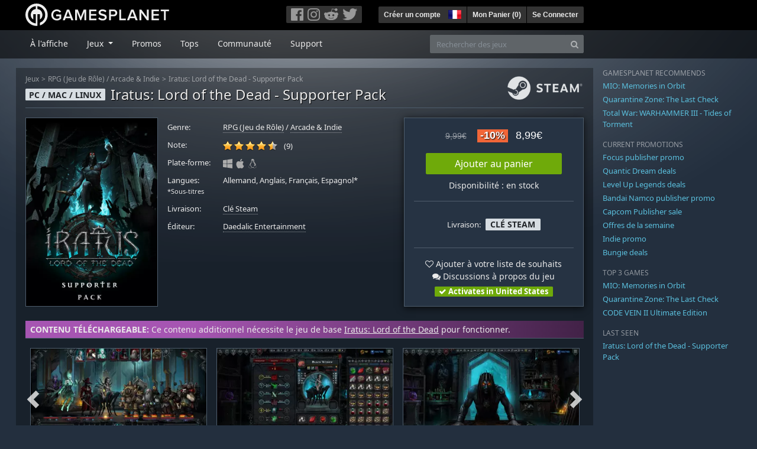

--- FILE ---
content_type: text/html; charset=utf-8
request_url: https://fr.gamesplanet.com/game/iratus-lord-of-the-dead-supporter-pack-steam-key--4024-2?ref=vayaansias
body_size: 15340
content:
<!DOCTYPE html>
<html lang="fr">
<head>
  <meta charset="utf-8">
  <meta http-equiv="X-UA-Compatible" content="IE=edge">
  <meta name="viewport" content="width=device-width, initial-scale=1, maximum-scale=1, shrink-to-fit=no, viewport-fit=auto">
  <meta name="robots" content="index,follow,all" />
  <meta http-equiv="x-dns-prefetch-control" content="on">
  <meta name="turbolinks-cache-control" content="no-cache">

  <title>Iratus: Lord of the Dead - Supporter Pack Clé Steam / Acheter et télécharger sur PC, Mac et Linux</title>
  <meta name="description" content="Acheter en ligne : Ceci est une collection de contenu bonus pour ceux qui souhaitent faire un effort supplémentaire pour soutenir les développeurs d&#39;Iratus: Lord of the Dead." />
  <meta name="keywords" content="Clé Steam, Download, CD Key, Daedalic Entertainment, Iratus: Lord of the Dead - Supporter Pack, RPG (Jeu de Rôle), Arcade &amp; Indie" />

  <link rel="dns-prefetch" href="https://gpstatic.com" crossorigin>
  <link rel="preconnect" href="https://gpstatic.com">
  <link rel="dns-prefetch" href="https://secure.gravatar.com" crossorigin>
  <link rel="preconnect" href="https://secure.gravatar.com">
  <link rel="icon" type="image/svg+xml" href="https://gpstatic.com/assets/gamesplanet_com_circle_media-dfe8067c82a620c4d65f21a92d5874c0e38e9ada6752f9d1cbeb74483ee90faf.svg?t=1769150491" sizes="any" id="gpfavicon">
  <link rel="canonical" href="https://fr.gamesplanet.com/game/iratus-lord-of-the-dead-supporter-pack-steam-key--4024-2">

  <link rel="stylesheet" media="all" href="https://gpstatic.com/assets/application-dc47d68d7eec9e32323623cf979b0e1394fe5acd6548b01a1f4374960e0bcf4f.css" data-turbolinks-track="reload" />
  <script type="text/javascript">// These polys allow for inline scripts while AppOS is being loaded asynchronously
// They will all be executed with their &quot;this&quot; and first argument set to the booted application
//
// NOTE: Despite their names resembling the AppOS events they will all be executed
//       every time the page loads, just at a different point in time.
window.AppOSBoot = function(f) { if (!window.AppOS_Boot) { window.AppOS_Boot = []; }; window.AppOS_Boot.push(f) };
window.AppOSDocumentLoad = function(f) { if (!window.AppOS_DL) { window.AppOS_DL = []; }; window.AppOS_DL.push(f) };
window.AppOSPageLoad = function(f) { if (!window.AppOS_PL) { window.AppOS_PL = []; }; window.AppOS_PL.push(f) };
</script>
  <script src="https://gpstatic.com/assets/application-c42fa54681ecd6c8afceeeb3bab7d82db9a1ff58af287f1385892b09a0b1c947.js" data-turbolinks-track="reload" defer="defer"></script>

  <link rel="alternate" href="https://fr.gamesplanet.com/game/iratus-lord-of-the-dead-supporter-pack-steam-key--4024-2" hreflang="fr-FR" />
<link rel="alternate" href="https://de.gamesplanet.com/game/iratus-lord-of-the-dead-supporter-pack-steam-key--4024-2" hreflang="de-DE" />
<link rel="alternate" href="https://uk.gamesplanet.com/game/iratus-lord-of-the-dead-supporter-pack-steam-key--4024-2" hreflang="en-GB" />
<link rel="alternate" href="https://us.gamesplanet.com/game/iratus-lord-of-the-dead-supporter-pack-steam-key--4024-2" hreflang="en-US" />


    <meta property="fb:admins" content="100008282081991">
  <meta property="og:title" content="Iratus: Lord of the Dead - Supporter Pack Clé Steam / Acheter et télécharger sur PC, Mac et Linux">
  <meta property="og:description" content="Ceci est une collection de contenu bonus pour ceux qui souhaitent faire un effort supplémentaire pour soutenir les développeurs d&#39;Iratus: Lord of the Dead.">
  <meta property="og:type" content="game">
  <meta property="og:url" content="https://fr.gamesplanet.com/game/iratus-lord-of-the-dead-supporter-pack-steam-key--4024-2">
  <meta property="og:site_name" content="Gamesplanet.com">
  <meta property="og:image" content="https://gpstatic.com/acache/40/24/2/fr/t620x300-577225b9efe8b5fcc8e485845ed0107d.jpg">
  <link rel="image_src" href="https://gpstatic.com/acache/40/24/2/fr/t620x300-577225b9efe8b5fcc8e485845ed0107d.jpg">

  <meta name="csrf-param" content="authenticity_token" />
<meta name="csrf-token" content="EujkYEQuKCT2W6ub-t3uCU5zcwUjsM5ALef_dFbvI7n7h00HdfG06K_d4KPM5Aguz9auvgAHVMObuJzNYhwhsg" />
  <link rel="icon" sizes="192x192" href="/images/touch_icons/touch-icon-192x192.png">
<link rel="apple-touch-icon-precomposed" sizes="180x180" href="/images/touch_icons/apple-touch-icon-180x180-precomposed.png">
<link rel="apple-touch-icon-precomposed" sizes="152x152" href="/images/touch_icons/apple-touch-icon-152x152-precomposed.png">
<link rel="apple-touch-icon-precomposed" sizes="144x144" href="/images/touch_icons/apple-touch-icon-144x144-precomposed.png">
<link rel="apple-touch-icon-precomposed" sizes="120x120" href="/images/touch_icons/apple-touch-icon-120x120-precomposed.png">
<link rel="apple-touch-icon-precomposed" sizes="114x114" href="/images/touch_icons/apple-touch-icon-114x114-precomposed.png">
<link rel="apple-touch-icon-precomposed" sizes="76x76" href="/images/touch_icons/apple-touch-icon-76x76-precomposed.png">
<link rel="apple-touch-icon-precomposed" sizes="72x72" href="/images/touch_icons/apple-touch-icon-72x72-precomposed.png">
<link rel="apple-touch-icon-precomposed" href="/images/touch_icons/apple-touch-icon-precomposed.png">

  


</head>

<body  data-hk="84991083-cb24-4da5-bc2f-3a7813b16126">
  <div data-appos-jserror="false"></div>
  <nav class="navbar navbar-dark bg-black nav-gp-top px-0">
  <div class="container pl-0">
    <div class="col-12 col-xl-10 gp-xl-main">
      <a class="navbar-brand pb-1 py-md-0 d-none d-sm-inline-block" href="/"><img height="38" alt="Gamesplanet.com" loading="lazy" decoding="async" src="https://gpstatic.com/assets/gamesplanet_com-c7cdb0f0005728229549c9b6506e1cbc48b94ee81723f51c81c8ad97bd630d84.svg" /></a>
      <a class="navbar-brand pb-1 py-md-0 d-inline-block d-sm-none" href="/"><img height="38" alt="Gamesplanet.com" loading="lazy" decoding="async" src="https://gpstatic.com/assets/gamesplanet_com_circle-4aac2ab0b9700fc58cb2631f1fd5d12fb5b162d956ab2c217dc61ec92d827d2e.svg" /></a>
      <button class="navbar-toggler bg-dark-gray border-0 d-inline-block d-lg-none pull-right mt-1 ml-3" type="button" data-toggle="collapse" data-target="#gpSiteNav">
        <span class="navbar-toggler-icon"></span>
        <span><i class="fa fa-search" style="white-space: nowrap"></i> </span>
      </button>
      <div class="pull-right mt-1">
        <div class="d-none d-lg-inline-block">
          <div class="btn-group mr-4" role="group">
            <div class="nav-item nav-item-social btn bg-dark-gray p-0"><a target="_blank" rel="noopener" class="nav-link p-0 pl-1" href="https://www.facebook.com/GamesplanetFR/"><img alt="Facebook" src="https://gpstatic.com/assets/get_in_touch/h-facebook-grey-13a843b391795abd42e99c1b0a6244be354ebbd80281c47ab70cb9d384260484.png" width="21" height="21" /></a></div>
            <div class="nav-item nav-item-social btn bg-dark-gray p-0"><a target="_blank" rel="noopener" class="nav-link p-0" href="https://www.instagram.com/gamesplanet_com/"><img alt="Instagram" src="https://gpstatic.com/assets/get_in_touch/h-instagram-grey-335e2af1e557d7456d7c6dfca6eabfdc0850012846c0cb27b5f048e5f64b7e56.png" width="21" height="21" /></a></div>
            <div class="nav-item nav-item-social btn bg-dark-gray p-0"><a target="_blank" rel="noopener" class="nav-link p-0" href="https://www.reddit.com/user/Gamesplanet/submitted/"><img alt="Reddit" src="https://gpstatic.com/assets/get_in_touch/h-reddit-grey-3742e9841d9d2fca4b301c7ad2d794f5d489e53a9e19921266f8911e1f0d4890.png" width="24" height="20" /></a></div>
            <div class="nav-item nav-item-social btn bg-dark-gray p-0"><a target="_blank" rel="noopener" class="nav-link p-0 pr-1" href="https://twitter.com/gamesplanetfr"><img alt="Twitter" src="https://gpstatic.com/assets/get_in_touch/h-twitter-grey-31fe64f758a401bca827a76b1a5f4813c36e642a74623fafbfc291d041b2e72b.png" width="25" height="20" /></a></div>
          </div>
        </div>
        <div class="btn-group d-none d-lg-inline-flex" role="group">
    <div class="nav-item btn bg-dark-gray p-0 px-1"><a class="nav-link p-1" data-login-required="registration" href="#open=registration">Créer un compte</a></div>
    <div class="nav-item btn bg-dark-gray p-0 pr-2 dropdown zindex100"><a class="nav-link dropdown-toggle dropdown-toggle-noarrow p-0" href="#" id="tenant-select-dropdown" role="button" data-toggle="dropdown">
  <img class="ml-1" style="vertical-align: -7px;" alt="FR" src="https://gpstatic.com/images/flags/48x32/FR.png" width="22" height="15" />
</a>
<div class="dropdown-menu shadow">
  <span class="dropdown-item">
    <img class="mr-1" alt="FR" src="https://gpstatic.com/images/flags/48x32/FR.png" width="22" height="15" /> France / EUR
  </span>
  <div class="dropdown-divider"></div>
    <a class="dropdown-item" href="https://de.gamesplanet.com/">
      <img class="mr-1" alt="DE" src="https://gpstatic.com/images/flags/48x32/DE.png" width="22" height="15" /> Deutschland / EUR
</a>    <a class="dropdown-item" href="https://uk.gamesplanet.com/">
      <img class="mr-1" alt="GB" src="https://gpstatic.com/images/flags/48x32/GB.png" width="22" height="15" /> United Kingdom / GBP
</a>    <a class="dropdown-item" href="https://us.gamesplanet.com/">
      <img class="mr-1" alt="US" src="https://gpstatic.com/images/flags/48x32/US.png" width="22" height="15" /> United States / USD
</a></div>
</div>
    <div class="nav-item btn bg-dark-gray p-0 px-1 separator"><a class="nav-link p-1 " href="/cart">Mon Panier (<span class="cart_count">0</span>)</a></div>
    <div class="nav-item btn bg-dark-gray p-0 px-1 separator"><a class="nav-link p-1" data-login-required="true" href="#open=login">Se Connecter</a></div>
</div>

        <div class="btn-group d-inline-flex d-lg-none" role="group">
  <a class="btn bg-dark-gray " href="/cart"><i class="fa fa-shopping-cart" style="white-space: nowrap"></i> (<span class="cart_count">0</span>)</a>
  <div class="btn-group" role="group">
    <a href="#" class="btn bg-dark-gray dropdown-toggle" id="mobile-user-account" data-toggle="dropdown" aria-haspopup="true" aria-expanded="false">
      <i class="fa fa-user" style="white-space: nowrap"></i> 
    </a>
    <div class="dropdown-menu dropdown-menu-right" style="max-width: 270px;" aria-labelledby="mobile-user-account">
        <a class="dropdown-item" data-login-required="true" href="#open=login">Se Connecter</a>
        <a class="dropdown-item" data-login-required="registration" href="#open=registration">Créer un compte</a>
    </div>
  </div>
</div>

      </div>
    </div>
  </div>
</nav>

  <nav class="navbar navbar-expand-lg navbar-dark bg-black-fade mb-3 p-0 pb-lg-1">
  <div class="container pl-0">
    <div class="col-12 col-xl-10 gp-xl-main">
      <div class="collapse navbar-collapse" id="gpSiteNav">
        <div id="quick_search" class="mt-1 mt-lg-0 mb-lg-0 order-2">
          <form id="quick_search_form" class="form-inline d-flex flex-nowrap" action="/search" accept-charset="UTF-8" method="get">
            <div class="input-group mt-1 w-100">
              <input type="text" name="query" id="query" placeholder="Rechercher des jeux" autocomplete="off" class="form-control typeahead" data-query-url="/quick_search?query=%3Avalue" aria-label="Rechercher des jeux" />
              <div class="input-group-append">
                <button class="btn btn-secondary py-0 px-2 text-muted" type="submit" aria-label="Search" ><i class="fa fa-search" style="white-space: nowrap"></i> </button>
              </div>
            </div>
</form>        </div>
        <div class="navbar-nav my-1 mr-auto order-1">
          <div class="nav-item mr-3">
            <a class="nav-link text-body pt-2 pr-2 pb-0 pl-2 mb-1 mob16" href="/">À l&#39;affiche</a>
          </div>
          <div class="nav-item mr-3 dropdown">
            <a class="nav-link text-body pt-2 pr-2 pb-0 pl-2 mb-1 dropdown-toggle mob16" href="#" id="gp-site-nav-dropdown" role="button" data-toggle="dropdown">
              Jeux
            </a>
            <div class="dropdown-menu shadow">
              <div class="container dropdown-multi-col">
                <div class="row">
                  <div class="col-12 col-md-6">
                    <div class="nav-header bg-light p-1 small text-uppercase">Genre</div>
                    <div class="dropdown-divider"></div>
                    <a class="dropdown-item" href="/games/action">Action</a>
                    <a class="dropdown-item" href="/games/adventure">Aventure</a>
                    <a class="dropdown-item" href="/games/rpg">RPG (Jeu de Rôle)</a>
                    <a class="dropdown-item" href="/games/mmo">MMO</a>
                    <a class="dropdown-item" href="/games/strategy">Stratégie</a>
                    <a class="dropdown-item" href="/games/simulation">Simulation</a>
                    <a class="dropdown-item" href="/games/arcade_indie">Arcade &amp; Indie</a>
                    <a class="dropdown-item" href="/games/sport">Sport</a>
                    <div class="nav-header bg-light mt-3 p-1 small text-uppercase">Autre</div>
                    <div class="dropdown-divider"></div>
                    <a class="dropdown-item" href="/games/coming-soon">Bientôt disponible</a>
                    <a class="dropdown-item" href="/games/games-18">Jeux 18+</a>
                    <a class="dropdown-item" href="/games/mac">Jeux Mac</a>
                    <a class="dropdown-item" href="/games/linux">Jeux Linux</a>
                    <a class="dropdown-item" href="/publishers">Éditeurs</a>
                  </div>
                  <div class="col-12 col-md-6 mt-3 mt-md-0">
                    <div class="nav-header bg-light p-1 small text-uppercase">Activation</div>
                    <div class="dropdown-divider"></div>
                    <a class="dropdown-item" href="/search?dt=epic">Epic</a>
                    <a class="dropdown-item" href="/search?dt=giants">Giants</a>
                    <a class="dropdown-item" href="/search?dt=gog">GOG</a>
                    <a class="dropdown-item" href="/search?dt=msstore">Microsoft</a>
                    <a class="dropdown-item" href="/search?dt=rockstarsocial">Rockstar Social Club</a>
                    <a class="dropdown-item" href="/search?dt=steam">Steam</a>
                    <a class="dropdown-item" href="/search?dt=uplay_silent">Ubisoft Connect</a>
                    <a class="dropdown-item" href="/search?dt=zenimax">Zenimax</a>
                      <div class="nav-header bg-light mt-3 p-1 small text-uppercase">Eco Tags</div>
                      <div class="dropdown-divider"></div>
                      <a class="dropdown-item" href="/search?eco=aesthetic">Graphismes / Esthétisme</a>
                      <a class="dropdown-item" href="/search?eco=narrative">Scénario / Narration</a>
                      <a class="dropdown-item" href="/search?eco=gameplay">Gameplay</a>
                      <a class="dropdown-item" href="/search?eco=policy">Politique de l&#39;éditeur</a>
                  </div>
                </div>
              </div>
            </div>
          </div>
          <div class="nav-item mr-3">
            <a class="nav-link text-body pt-2 pr-2 pb-0 pl-2 mb-1 mob16" href="/games/offers">Promos</a>
          </div>
          <div class="nav-item mr-3">
            <a class="nav-link text-body pt-2 pr-2 pb-0 pl-2 mb-1 mob16" href="/games/charts">Tops</a>
          </div>
          <div class="nav-item mr-3">
            <a class="nav-link text-body pt-2 pr-2 pb-0 pl-2 mb-1 mob16" href="/community/news_updates">Communauté</a>
          </div>
          <div class="nav-item mr-3">
            <a class="nav-link text-body pt-2 pr-2 pb-0 pl-2 mb-1 mob16" data-turbolinks="false" href="/support">Support</a>
          </div>
        </div>
      </div>
    </div>
  </div>
</nav>


  
  <div class="container">
    
    
    <div class="row">
      <div class="col-12 col-xl-10 gp-xl-main">
        <div class="row row-page-ctn">
          
          <span data-piwik-ec-view="track" data-piwik-ec-sku="4024-2" data-piwik-ec-name="Iratus: Lord of the Dead - Supporter Pack" data-piwik-ec-category="RPG (Jeu de Rôle)" data-piwik-ec-price="8.99"></span>





<div class="col-12 prod-page">
  <nav aria-label="breadcrumb" class="d-none d-md-block">
    <ol class="breadcrumb mb-1">
      <li class="breadcrumb-item small"><a class="text-muted" href="/">Jeux</a></li>
      <li class="breadcrumb-item small text-muted"><a class="text-muted" href="/games/rpg">RPG (Jeu de Rôle)</a> / <a class="text-muted" href="/games/arcade_indie">Arcade &amp; Indie</a></li>
      <li class="breadcrumb-item small" aria-current="page"><a class="text-muted" href="https://fr.gamesplanet.com/game/iratus-lord-of-the-dead-supporter-pack-steam-key--4024-2">Iratus: Lord of the Dead - Supporter Pack</a></li>
    </ol>
  </nav>
  <section class="prod-sales">
    <span class="badge badge-platform badge-light text-uppercase">PC / Mac / Linux</span>
<h1 class="border-bottom border-secondary pb-2 mb-3 text-shadow">
  <span class="prod-title">Iratus: Lord of the Dead - Supporter Pack</span> <small class="d-none">Clé Steam</small>
</h1>




<div class="row">
  <div class="col-12 col-md-6 col-lg-3 mb-3 mb-lg-4">
    <div class="responsive-img img-packshot d-none d-lg-block">
      <img alt="Iratus: Lord of the Dead - Supporter Pack - Cover / Packshot" title="Iratus: Lord of the Dead - Supporter Pack" loading="lazy" decoding="async" class="border border-secondary" src="https://gpstatic.com/acache/40/24/2/fr/packshot-43fa2a8157d15b358c69e53d70bb3b68.jpg" />
    </div>
    <div class="responsive-img img-620 d-block d-lg-none">
      <img alt="Iratus: Lord of the Dead - Supporter Pack - Cover / Packshot" title="Iratus: Lord of the Dead - Supporter Pack" loading="lazy" decoding="async" class="border border-secondary" src="https://gpstatic.com/acache/40/24/2/fr/t620x300-577225b9efe8b5fcc8e485845ed0107d.jpg" />
    </div>
  </div>
  <div class="col-12 col-md-6 col-lg-5 mb-3 pl-3 pl-md-2">
    <ul class="list-unstyled prod-details font0785 mt-lg-2">
      <li class="mb-2 pb-lg-1">
        <strong>Genre:</strong>
        <span><a href="/games/rpg">RPG (Jeu de Rôle)</a> / <a href="/games/arcade_indie">Arcade &amp; Indie</a></span>
      </li>
      <li class="mb-2 pb-lg-1">
        <strong>Note:</strong>
        <span>
          <span class="ajax_rating mr-2" data-rate-url="/rate/Product::Game/40561/:score" data-rating="4.56" data-readonly="true" data-rate-update="#ajax_rating_count"></span>
          <span id="ajax_rating_count">(9)</span>
        </span>
      </li>
      <li class="prod-platforms systems mb-2 pb-lg-1 d-block d-md-none d-lg-block">
        <strong>Plate-forme:</strong>
        <span><img class="platform_icon" alt="Windows PC" loading="lazy" decoding="async" src="https://gpstatic.com/assets/platforms/windows-ec49540cc3df1278de6ba907f785d9ad800309f5f64b283de2f371f393a7cd84.svg" width="16" height="16" /><img class="platform_icon" alt="Apple Mac" loading="lazy" decoding="async" src="https://gpstatic.com/assets/platforms/apple-356ff8eca4993b10f3f0272c6eb7cc63ce61a979da216880eb9fa5ec465b775f.svg" width="16" height="16" /><img class="platform_icon" alt="Linux" loading="lazy" decoding="async" src="https://gpstatic.com/assets/platforms/tux-ec780adf86395fc3e1173ff06322ce333fa08d8e7609168c32a2065ed2fbf5e2.svg" width="16" height="16" /></span>
      </li>
      <li class="mb-2 pb-lg-1">
        <strong>
          Langues:
            <br><span class="font0688">*Sous-titres</span>
        </strong>
        <span>Allemand, Anglais, Français, Espagnol*</span>
      </li>
      <li class="mb-2 pb-lg-1">
        <strong>Livraison:</strong>
        <span><a href="https://fr.gamesplanet.com/search?dt=steam">Clé Steam</a></span>
      </li>
      <li class="mb-2 pb-lg-1">
        <strong>Éditeur:</strong>
        <span><a href="https://fr.gamesplanet.com/publishers/22-daedalic-entertainment">Daedalic Entertainment</a></span>
      </li>
    </ul>
  </div>
  <div class="col-12 col-lg-4 mb-4 mt-2 mt-lg-0">
    <div class="prod-sales-buy pt-3 pr-3 pl-3 pb-2 h-100 border border-secondary shadow">
      <div class="row">
        <div class="col-12 col-md-6 col-lg-12">
          <div class="text-center sales-box">
              <span class="prices">
<span class="price_base"><strike>9,99€</strike></span>
<span class="price_saving false">-10%</span>
<span class="price_current">8,99€</span> </span>
              
              <a class="btn btn-success font100 w-85 mb-2 mt-2" href="/game/iratus-lord-of-the-dead-supporter-pack-steam-key--4024-2/buy">Ajouter au panier</a>
              
              <span class="d-block">Disponibilité : en stock</span>
          </div>
        </div>
        <div class="col-12 col-md-6 col-lg-12">
          <hr class="border-secondary d-block d-md-none d-lg-block">
          <div class="diff-activations h-10 text-center single ">
            <span class="font0785 d-inline-block mb-1">Livraison:</span>
            <span class="badge badge-pill badge-light font-weight-bold text-uppercase mt-1 ml-1 mb-1">Clé Steam</span>
          </div>
          <hr class="border-secondary d-block d-md-none d-lg-block">
          <p class="mb-0 text-center">
            <span class="d-block mb-1">
              <span id="i40561" class="cursor-pointer" data-tipped="#wishlist-tip-40561" data-tipped-options="position: &#39;bottom&#39;, showOn: &#39;click&#39;, hideOn: &#39;click&#39;, hideOnClickOutside: true"><i class="fa fa-heart-o" style="white-space: nowrap"></i> Ajouter à votre liste de souhaits</span><br>
              <a class="text-body" href="/community/iratus-lord-of-the-dead-supporter-pack-steam-key--4024-2/discussions"><i class="fa fa-comments" style="white-space: nowrap"></i> Discussions à propos du jeu</a>
            </span>
            <span class="font0785 font-weight-bold badge badge-pill badge-success"><i class="fa fa-check" style="white-space: nowrap"></i>  Activates in United States</span>
          </p>
          <div id="wishlist-tip-40561" class="tipped-tooltip" style="display: none; max-width: 400px;">
  <h4>Ajouter Iratus: Lord of the Dead - Supporter Pack à votre liste de souhaits</h4>
  <hr class="my-2">
    <p class="m-0 font0785">Veuillez vous connecter pour ajouter des jeux à votre liste de souhaits.</p>
</div>

        </div>
      </div>
    </div>
  </div>
</div>

    <img class="platform_logo steam d-none d-md-block" alt="steam" loading="lazy" decoding="async" src="https://gpstatic.com/assets/platforms/steam-f2393491806d0ea9e680f013396a4bc59db7d82269015d3a0930f50b7b33de5a.png" />
  </section>

  <div class="d-block d-md-none mb-4 font100 text-center">
    <a class="text-decoration-none text-white d-block" href="whatsapp://send?text=Gamesplanet.com+-+Iratus%3A+Lord+of+the+Dead+-+Supporter+Pack+8%2C99%E2%82%AC+%28-10%25%29%0Ahttps://fr.gamesplanet.com/game/iratus-lord-of-the-dead-supporter-pack-steam-key--4024-2?ref=whatsapp" rel="nofollow"><img src="https://gpstatic.com/assets/platforms/whatsapp-c2f5f90376af9750ba14a8ba0a2dc9ab4b759f361e25220ca0e6bf294e0b0143.svg" width="40" height="40" />&nbsp;&nbsp;&nbsp;Partager sur WhatsApp</a>
  </div>

  <section class="prod-assets mb-3">
      <div class="prod-relation-parent px-2 py-1">
  <strong>CONTENU TÉLÉCHARGEABLE:</strong> Ce contenu additionnel nécessite le jeu de base <a href="/game/iratus-lord-of-the-dead-steam-key--4024-1">Iratus: Lord of the Dead</a> pour fonctionner.
</div>

        <h2 class="d-none">Vidéos et screenshots Iratus: Lord of the Dead - Supporter Pack</h2>
  <div class="slick-slider-assets d-none prod-asset-slider py-3 mb-md-4 mb-lg-5 text-nowrap overflow-hidden">

      <div class="d-inline-block col-12">
        <a class="element fresco responsive-img img-16-9" data-fresco-group="assets" href="https://gpstatic.com/acache/40/24/2/fr/s1-5476cae2bf5040d21a1ab470a8928cfd.jpg">
          <img alt="Screenshot1" loading="lazy" decoding="async" class="border border-secondary" src="https://gpstatic.com/acache/40/24/2/fr/s1_thumb-5476cae2bf5040d21a1ab470a8928cfd.jpg" />
</a>      </div>
      <div class="d-inline-block col-12">
        <a class="element fresco responsive-img img-16-9" data-fresco-group="assets" href="https://gpstatic.com/acache/40/24/2/fr/s2-3ba9f902cb80a9becea7aa273556a661.jpg">
          <img alt="Screenshot2" loading="lazy" decoding="async" class="border border-secondary" src="https://gpstatic.com/acache/40/24/2/fr/s2_thumb-3ba9f902cb80a9becea7aa273556a661.jpg" />
</a>      </div>
      <div class="d-inline-block col-12">
        <a class="element fresco responsive-img img-16-9" data-fresco-group="assets" href="https://gpstatic.com/acache/40/24/2/fr/s3-eff230e70223708739d98e8f3be0598c.jpg">
          <img alt="Screenshot3" loading="lazy" decoding="async" class="border border-secondary" src="https://gpstatic.com/acache/40/24/2/fr/s3_thumb-eff230e70223708739d98e8f3be0598c.jpg" />
</a>      </div>
      <div class="d-inline-block col-12">
        <a class="element fresco responsive-img img-16-9" data-fresco-group="assets" href="https://gpstatic.com/acache/40/24/2/fr/s4-b79dba8efb473c8306a5831c0ce5a994.jpg">
          <img alt="Screenshot4" loading="lazy" decoding="async" class="border border-secondary" src="https://gpstatic.com/acache/40/24/2/fr/s4_thumb-b79dba8efb473c8306a5831c0ce5a994.jpg" />
</a>      </div>
      <div class="d-inline-block col-12">
        <a class="element fresco responsive-img img-16-9" data-fresco-group="assets" href="https://gpstatic.com/acache/40/24/2/fr/s5-13b29af261a81d36765005cb6ed78a20.jpg">
          <img alt="Screenshot5" loading="lazy" decoding="async" class="border border-secondary" src="https://gpstatic.com/acache/40/24/2/fr/s5_thumb-13b29af261a81d36765005cb6ed78a20.jpg" />
</a>      </div>
      <div class="d-inline-block col-12">
        <a class="element fresco responsive-img img-16-9" data-fresco-group="assets" href="https://gpstatic.com/acache/40/24/2/fr/s6-5809a06a0a1ed0a3873e54b721126f6b.jpg">
          <img alt="Screenshot6" loading="lazy" decoding="async" class="border border-secondary" src="https://gpstatic.com/acache/40/24/2/fr/s6_thumb-5809a06a0a1ed0a3873e54b721126f6b.jpg" />
</a>      </div>
      <div class="d-inline-block col-12">
        <a class="element fresco responsive-img img-16-9" data-fresco-group="assets" href="https://gpstatic.com/acache/40/24/2/fr/s7-554b12a718ad954104dfd576173c0664.jpg">
          <img alt="Screenshot7" loading="lazy" decoding="async" class="border border-secondary" src="https://gpstatic.com/acache/40/24/2/fr/s7_thumb-554b12a718ad954104dfd576173c0664.jpg" />
</a>      </div>
      <div class="d-inline-block col-12">
        <a class="element fresco responsive-img img-16-9" data-fresco-group="assets" href="https://gpstatic.com/acache/40/24/2/fr/s8-ed2f590f7d0426a1b810ec32e8c9ba0b.jpg">
          <img alt="Screenshot8" loading="lazy" decoding="async" class="border border-secondary" src="https://gpstatic.com/acache/40/24/2/fr/s8_thumb-ed2f590f7d0426a1b810ec32e8c9ba0b.jpg" />
</a>      </div>
      <div class="d-inline-block col-12">
        <a class="element fresco responsive-img img-16-9" data-fresco-group="assets" href="https://gpstatic.com/acache/40/24/2/fr/s9-e0ca8799c87c9887e7a791fc1810956f.jpg">
          <img alt="Screenshot9" loading="lazy" decoding="async" class="border border-secondary" src="https://gpstatic.com/acache/40/24/2/fr/s9_thumb-e0ca8799c87c9887e7a791fc1810956f.jpg" />
</a>      </div>
      <div class="d-inline-block col-12">
        <a class="element fresco responsive-img img-16-9" data-fresco-group="assets" href="https://gpstatic.com/acache/40/24/2/fr/s10-72b4481b5e7e46f86ddca7f4fc043291.jpg">
          <img alt="Screenshot10" loading="lazy" decoding="async" class="border border-secondary" src="https://gpstatic.com/acache/40/24/2/fr/s10_thumb-72b4481b5e7e46f86ddca7f4fc043291.jpg" />
</a>      </div>
  </div>

  </section>
  <div class="row">
    <div class="col-12 col-lg-8 order-2 order-lg-1 mt-5 mt-md-4 mt-lg-0">
      <section class="prod-data">

        
        
            <div class="mb-5">
  <ul class="nav nav-tabs flex-row flex-nowrap overflow-x-only no-scrollbars">
    <li class="nav-item">
      <a class="nav-link text-nowrap active text-uppercase" data-toggle="tab">Autres contenu additionel</a>
    </li>
  </ul>
  <div class="tab-content prod-relations">
    <div class="tab-pane active" id="prod-other_dlcs">
  <h3 class="d-none">Autres contenu additionel Iratus: Lord of the Dead - Supporter Pack</h3>
  <div class="position-relative overflow-hidden" data-maxheight="150" data-trigger-label='<i class="fa fa-caret-down" style="white-space: nowrap"></i> '>
      <div class="even position-relative overflow-hidden font0785 hide-base-price p-1 border-bottom border-secondary"  data-tipped-ajax="true" data-tipped-options="ajax: { url: '/game/iratus-lord-of-the-dead-wrath-of-the-necromancer-steam-key--4024-4/tipped_snippet' }">
        <span class="d-block w-70 text-truncate pull-left"><a class="stretched-link text-body" href="/game/iratus-lord-of-the-dead-wrath-of-the-necromancer-steam-key--4024-4">Iratus: Lord of the Dead - Wrath of the Necromancer</a></span>
        <span class="d-block text-right text-nowrap"><span class="prices">
<span class="price_base"><strike>14,99€</strike></span>
<span class="price_saving false">-10%</span>
<span class="price_current">13,49€</span> </span></span>
      </div>
  </div>
</div>

  </div>
</div>

          <div class="row mb-5 mb-md-4">
  <div class="col-12 mb-2">
    <ul class="nav nav-tabs">
      <li class="nav-item">
        <a class="nav-link active text-uppercase" href="/community/iratus-lord-of-the-dead-supporter-pack-steam-key--4024-2/news_updates">News et mises à jour</a>
      </li>
    </ul>
    <a class="pull-right small prod-submission-more" href="/community/iratus-lord-of-the-dead-supporter-pack-steam-key--4024-2/news_updates">Voir toutes les news (1)</a>
  </div>

    <div class="col-12">
      <span class="small text-muted">25 juillet 2019</span>
      <div class="position-relative">
        <h3 class="overflow-hidden" style="max-height: 38px;"><a alt="Daedalic livre son Darkest Dungeon : le jeu de rôle-roguelike est maintenant en accès anticipé" class="stretched-link text-body" href="/community/iratus-lord-of-the-dead-supporter-pack-steam-key--4024-2/news_updates/170189-daedalic-livre-son-darkest-dungeon-le-jeu-de"><i class="fa fa-youtube-play" style="white-space: nowrap"></i> Daedalic livre son Darkest Dungeon : le jeu de rôle-roguelike...</a></h3>
        <p class="gray-500 small mb-2">Iratus: Lord of the Dead vous permet de commander vos morts-vivants en tant que nécromancien. Avec des squelettes, banshees, zombies et autre créatures de la nuits, vous partirez en guerre contre le bien pour éviter d'être emprisonné pour l'éternité. Dans les catacombes souterraines, les nains, mineurs et autres se dresseront contre vous. Heureusement qu'après chaque...</p>
      </div>
      <div class="border-top border-secondary pt-1 overflow-hidden">
        <a class="small pull-left" href="/community/iratus-lord-of-the-dead-supporter-pack-steam-key--4024-2/news_updates/170189-daedalic-livre-son-darkest-dungeon-le-jeu-de">Lire la suite...</a>
        <span class="pull-right small"><a class="text-muted" href="/community/iratus-lord-of-the-dead-steam-key--4024-1/news_updates/170189-daedalic-livre-son-darkest-dungeon-le-jeu-de#cm-comments">0 commentaires</a></span>
      </div>
    </div>
</div>


          <ul class="nav nav-tabs flex-row flex-nowrap overflow-x-only mb-2">
  <li class="nav-item"><a class="nav-link active text-uppercase" data-toggle="tab" href="#prod-description">Description</a></li>
  <li class="nav-item"><a class="nav-link text-uppercase" data-toggle="tab" href="#prod-sysreqs">Configuration requise</a></li>
</ul>
<div class="tab-content">
  <div class="tab-pane active" id="prod-description">
    <article class="prod-description pr-lg-1">
      <h1 class="d-none">Description de Iratus: Lord of the Dead - Supporter Pack</h1>
      <div id="desc_body" class="gray-500 mb-4" data-maxheight="650" data-trigger-label="en savoir plus…">
        <p>Acheter Iratus: Lord of the Dead - Supporter Pack en clé Steam chez Gamesplanet.com</p>
        <p><img src="/acache/40/24/2/fr/m2.jpg" alt="Iratus: Lord of the Dead - Supporter Pack"></p>

<p>Ceci est une collection de contenu bonus pour ceux qui souhaitent faire un effort supplémentaire pour soutenir les développeurs d&#39;Iratus: Lord of the Dead.
Au fur et à mesure de l&#39;évolution du jeu, de plus en plus d&#39;éléments seront ajoutés au Supporter Pack au cours de la période d&#39;Accès Anticipé.
 </p>

<h3>Qu&#39;est-ce que je reçois en tant que supporter aujourd&#39;hui?</h3>

<ul>
<li>Toute la bande-son de „Iratus: Lord of the Dead“. Sombre et évocative : Sentez-vous comme le nécromancien vexé Iratus lui-même tout en écoutant la bande son épique du jeu !</li>
<li>Skins exclusifs pour certains de vos sbires. Souhaitez-vous avoir des serviteurs morts-vivants plus  brillants, plus putrides ou plus repoussants ? Ces skins vous offrent plus d&#39;options pour créer le spectacle de morts-vivants de vos rêves.
Que vais-je avoir dans le futur?</li>
<li>Le livre d&#39;art officiel et le guide stratégique &quot;Iratus: Lord of the Dead&quot;. Obtenez des informations exclusives sur l&#39;historique du développement d&#39;Iratus et modifiez votre tactique pour venir à bout des défis les plus difficiles que le jeu puisse offrir !</li>
<li>Un tout nouveau séide appelé &quot;Infested&quot;. Celui-ci est toujours super secret, mais croyez-nous, ce n’est pas beau à voir...
 
Merci de tout cœur pour votre soutien !</li>
</ul>

      </div>
      <div style="margin-bottom: 25px;"><a target="_blank" href="https://fr.gamesplanet.com/support/9-activation-d-un-jeu/68-activation-sur-steam">» Comment activer un jeu Steam</a></div>
    </article>
  </div>
  <div class="tab-pane" id="prod-sysreqs">
    <p class="font0785 border border-primary px-2 py-1 mb-4">
      À partir du 1er janvier 2024, Steam ne prendra plus officiellement en charge les systèmes d'exploitation Windows 7, Windows 8 et Windows 8.1. Après cette date, le client Steam ne fonctionnera plus avec ces versions de Windows. <a target="_blank" href="https://help.steampowered.com/fr/faqs/view/4784-4F2B-1321-800A">Source: Steam</a>
    </p>

    <div class="mb-4">
      <h2 class="d-none">Configuration requise Iratus: Lord of the Dead - Supporter Pack</h2>
          
            <h4><i class="fa fa-windows mr-1" style="white-space: nowrap"></i> Windows <span class="text-muted ml-2">Minimale</span></h4>
            <div class="font0785">
      <span class="text-muted mr-1">Système d&#39;exploitation:</span>
        <span class="pl-0 py-0">Windows 7+</span><br>
      <span class="text-muted mr-1">CPU:</span>
        <span class="pl-0 py-0">Intel Core 2 Duo @ 2.4 GHz | AMD CPU @ 2.4 GHz</span><br>
      <span class="text-muted mr-1">RAM:</span>
        <span class="pl-0 py-0">1 GB</span><br>
      <span class="text-muted mr-1">Graphic:</span>
        <span class="pl-0 py-0">OpenGL 3.2</span><br>
      <span class="text-muted mr-1">Audio:</span>
        <span class="pl-0 py-0">Direct X9 Compatible</span><br>
      <span class="text-muted mr-1">DirectX:</span>
        <span class="pl-0 py-0">DirectX 9.0c</span><br>
      <span class="text-muted mr-1">HDD:</span>
        <span class="pl-0 py-0">1 GB</span><br>
</div>

          <hr class="border-secondary">
            <h4><i class="fa fa-apple mr-1" style="white-space: nowrap"></i> Mac OS <span class="text-muted ml-2">Minimale</span></h4>
            <div class="font0785">
      <span class="text-muted mr-1">Système d&#39;exploitation:</span>
        <span class="pl-0 py-0">OS X 10.7.5</span><br>
      <span class="text-muted mr-1">CPU:</span>
        <span class="pl-0 py-0">Intel Core 2 Duo 2.4 GHz</span><br>
      <span class="text-muted mr-1">RAM:</span>
        <span class="pl-0 py-0">1 GB</span><br>
      <span class="text-muted mr-1">Graphic:</span>
        <span class="pl-0 py-0">Open GL 3.2+ Compliant</span><br>
      <span class="text-muted mr-1">HDD:</span>
        <span class="pl-0 py-0">1 GB</span><br>
</div>

          <hr class="border-secondary">
            <h4><i class="fa fa-linux mr-1" style="white-space: nowrap"></i> Linux <span class="text-muted ml-2">Minimale</span></h4>
            <div class="font0785">
      <span class="text-muted mr-1">CPU:</span>
        <span class="pl-0 py-0">Intel Core 2 Duo 2.4 GHz</span><br>
      <span class="text-muted mr-1">RAM:</span>
        <span class="pl-0 py-0">1 GB</span><br>
      <span class="text-muted mr-1">Graphic:</span>
        <span class="pl-0 py-0">Open GL 3.2+ Compliant</span><br>
      <span class="text-muted mr-1">HDD:</span>
        <span class="pl-0 py-0">1 GB</span><br>
</div>

    </div>
  </div>
</div>
  <div class="font0688 prod-copyright text-muted pr-lg-1"><p>© 2019 Daedalic Entertainment GmbH and Unfrozen Studios.
<br />Iratus: Lord of the Dead, its logo, Unfrozen and the Unfrozen logo are trademarks of Unfrozen Studios, Russia.
<br />Daedalic and the Daedalic logo are trademarks of Daedalic Entertainment GmbH, Germany.</p></div>

          
      </section>
        <section class="prod-comments mt-5">
          <ul class="nav nav-tabs flex-row flex-nowrap overflow-x-only no-scrollbars mb-3">
            <li class="nav-item">
              <a class="nav-link active text-uppercase text-nowrap" href="https://fr.gamesplanet.com/community/iratus-lord-of-the-dead-steam-key--4024-1/discussions/170049-product_comments">
                Commentaires <small class="text-muted">(0)</small>
</a>            </li>
            <li class="nav-item">
              <a class="nav-link text-uppercase text-nowrap" href="/community/iratus-lord-of-the-dead-supporter-pack-steam-key--4024-2/discussions">
                Discussions <small class="text-muted">(0)</small>
</a>            </li>
            <li class="nav-item">
              <a class="nav-link text-uppercase text-nowrap" href="/community/iratus-lord-of-the-dead-supporter-pack-steam-key--4024-2/news_updates">
                News et mises à jour <small class="text-muted">(1)</small>
</a>            </li>
            <li class="nav-item">
              <a class="nav-link text-uppercase text-nowrap" href="/community/iratus-lord-of-the-dead-supporter-pack-steam-key--4024-2/videos">
                <span class="translation_missing" title="translation missing: fr.community.tabs.videos">Videos</span> <small class="text-muted">(4)</small>
</a>            </li>
          </ul>
          <span class="submission_new_comment_template" data-tpl="&lt;div class=&quot;new_comment&quot; style=&quot;&quot;&gt;
    &lt;form class=&quot;new_submission_entry&quot; data-cm-inline-reply=&quot;:entry_id&quot; data-prevent-dblsubmit=&quot;true&quot; action=&quot;/community/product_comments?inline=true&amp;amp;tpl=true&quot; accept-charset=&quot;UTF-8&quot; data-remote=&quot;true&quot; method=&quot;post&quot;&gt;
      
      &lt;input autocomplete=&quot;off&quot; type=&quot;hidden&quot; value=&quot;reply&quot; name=&quot;submission_entry[scope]&quot; id=&quot;submission_entry_scope&quot; /&gt;
      &lt;input autocomplete=&quot;off&quot; type=&quot;hidden&quot; value=&quot;&lt;%- parent_id %&gt;&quot; name=&quot;submission_entry[parent_id]&quot; id=&quot;submission_entry_parent_id&quot; /&gt;
      &lt;input autocomplete=&quot;off&quot; type=&quot;hidden&quot; value=&quot;Submission::Entry&quot; name=&quot;submission_entry[target_type]&quot; id=&quot;submission_entry_target_type&quot; /&gt;
      &lt;input autocomplete=&quot;off&quot; type=&quot;hidden&quot; value=&quot;170049&quot; name=&quot;submission_entry[target_id]&quot; id=&quot;submission_entry_target_id&quot; /&gt;
      &lt;div class=&quot;bezeled&quot;&gt;&lt;textarea placeholder=&quot;Écrivez un commentaire...&quot; class=&quot;font0813 cm-comment-textarea&quot; name=&quot;submission_entry[body]&quot; id=&quot;submission_entry_body&quot;&gt;
&lt;%- body %&gt;&lt;/textarea&gt;&lt;/div&gt;
      &lt;input type=&quot;submit&quot; name=&quot;commit&quot; value=&quot;Poster mon commentaire&quot; class=&quot;btn btn-secondary btn-sm&quot; data-disable-with=&quot;Poster mon commentaire&quot; /&gt;
        &lt;small&gt;&amp;nbsp;ou &lt;a data-cancel-cm-inline-reply=&quot;true&quot; href=&quot;#cancel_inline_reply&quot;&gt;Annuler&lt;/a&gt;&lt;/small&gt;
      &lt;span class=&quot;error pull-right&quot; style=&quot;display: none&quot;&gt;Please enter a comment!&lt;/span&gt;
&lt;/form&gt;&lt;/div&gt;
"></span>
<span class="submission_edit_comment_template" data-tpl="&lt;div class=&quot;new_comment&quot; style=&quot;&quot;&gt;
    &lt;form class=&quot;new_submission_entry&quot; data-cm-inline-reply=&quot;:entry_id&quot; data-prevent-dblsubmit=&quot;true&quot; action=&quot;/community/product_comments/:entry_id?inline=true&amp;amp;tpl=true&quot; accept-charset=&quot;UTF-8&quot; data-remote=&quot;true&quot; method=&quot;post&quot;&gt;&lt;input type=&quot;hidden&quot; name=&quot;_method&quot; value=&quot;put&quot; autocomplete=&quot;off&quot; /&gt;
      
      &lt;input autocomplete=&quot;off&quot; type=&quot;hidden&quot; value=&quot;reply&quot; name=&quot;submission_entry[scope]&quot; id=&quot;submission_entry_scope&quot; /&gt;
      
      
      
      &lt;div class=&quot;bezeled&quot;&gt;&lt;textarea placeholder=&quot;Écrivez un commentaire...&quot; class=&quot;font0813 cm-comment-textarea&quot; name=&quot;submission_entry[body]&quot; id=&quot;submission_entry_body&quot;&gt;
&lt;%- body %&gt;&lt;/textarea&gt;&lt;/div&gt;
      &lt;input type=&quot;submit&quot; name=&quot;commit&quot; value=&quot;Poster mon commentaire&quot; class=&quot;btn btn-secondary btn-sm&quot; data-disable-with=&quot;Poster mon commentaire&quot; /&gt;
        &lt;small&gt;&amp;nbsp;ou &lt;a data-cancel-cm-inline-reply=&quot;true&quot; href=&quot;#cancel_inline_reply&quot;&gt;Annuler&lt;/a&gt;&lt;/small&gt;
      &lt;span class=&quot;error pull-right&quot; style=&quot;display: none&quot;&gt;Please enter a comment!&lt;/span&gt;
&lt;/form&gt;&lt;/div&gt;
"></span>
<span class="submission_new_report_template" data-tpl="&lt;div class=&quot;cm-new_report border border-secondary p-2 mt-2&quot; style=&quot;max-width: 350px;&quot;&gt;
  &lt;form class=&quot;new_submission_report&quot; data-cm-inline-report=&quot;:entry_id&quot; data-prevent-dblsubmit=&quot;true&quot; action=&quot;/community/reports?cmscope=product_comments&quot; accept-charset=&quot;UTF-8&quot; data-remote=&quot;true&quot; method=&quot;post&quot;&gt;
    &lt;div&gt;
      &lt;input value=&quot;:entry_id&quot; autocomplete=&quot;off&quot; type=&quot;hidden&quot; name=&quot;submission_report[reportable_id]&quot; id=&quot;submission_report_reportable_id&quot; /&gt;
      &lt;input value=&quot;Submission::Entry&quot; autocomplete=&quot;off&quot; type=&quot;hidden&quot; name=&quot;submission_report[reportable_type]&quot; id=&quot;submission_report_reportable_type&quot; /&gt;
      &lt;p class=&quot;small border-bottom border-secondary pb-1 mb-1&quot;&gt;Why do you want to report this post?&lt;/p&gt;
      &lt;small&gt;
        &lt;span data-cmcustomreason=&quot;false&quot;&gt;&lt;input class=&quot;mr-1&quot; type=&quot;radio&quot; value=&quot;spam&quot; name=&quot;submission_report[reason]&quot; id=&quot;submission_report_reason_spam&quot; /&gt; &lt;label for=&quot;submission_report_reason_spam&quot;&gt;Spam&lt;/label&gt;&lt;/span&gt;&lt;br&gt;
        &lt;span data-cmcustomreason=&quot;false&quot;&gt;&lt;input class=&quot;mr-1&quot; type=&quot;radio&quot; value=&quot;personal_information&quot; name=&quot;submission_report[reason]&quot; id=&quot;submission_report_reason_personal_information&quot; /&gt; &lt;label for=&quot;submission_report_reason_personal_information&quot;&gt;Personal information&lt;/label&gt;&lt;/span&gt;&lt;br&gt;
        &lt;span data-cmcustomreason=&quot;false&quot;&gt;&lt;input class=&quot;mr-1&quot; type=&quot;radio&quot; value=&quot;test&quot; name=&quot;submission_report[reason]&quot; id=&quot;submission_report_reason_test&quot; /&gt; &lt;label for=&quot;submission_report_reason_test&quot;&gt;Just testing the buttons&lt;/label&gt;&lt;/span&gt;&lt;br&gt;
        &lt;span data-cmcustomreason=&quot;true&quot;&gt;&lt;input class=&quot;mr-1&quot; type=&quot;radio&quot; value=&quot;custom&quot; name=&quot;submission_report[reason]&quot; id=&quot;submission_report_reason_custom&quot; /&gt; &lt;input placeholder=&quot;or (max. 100 chars)&quot; maxlength=&quot;100&quot; disabled=&quot;disabled&quot; class=&quot;w-75&quot; type=&quot;text&quot; name=&quot;submission_report[reason]&quot; id=&quot;submission_report_reason&quot; /&gt;&lt;/span&gt;&lt;br&gt;
      &lt;/small&gt;
      &lt;div class=&quot;mt-3&quot;&gt;
        &lt;input type=&quot;submit&quot; name=&quot;commit&quot; value=&quot;report&quot; disabled=&quot;disabled&quot; class=&quot;btn btn-sm btn-secondary&quot; data-disable-with=&quot;report&quot; /&gt;
        &lt;small&gt;or &lt;a data-cancel-cm-inline-report=&quot;true&quot; href=&quot;#&quot;&gt;cancel&lt;/a&gt;&lt;/small&gt;
        &lt;span class=&quot;error pull-right&quot; style=&quot;display: none&quot;&gt;Please enter a reason!&lt;/span&gt;
      &lt;/div&gt;
    &lt;/div&gt;
&lt;/form&gt;&lt;/div&gt;
"></span>

<div class="cm-comments cm-product_comments" id="cm-comments" data-move-url="/community/system/move_item">
  
    <a class="d-block mt-3 mb-5" data-toggle="modal" data-target="#modal_login_registration" href="#show_login">» Publier un commentaire</a>

    
    <div class="pagination infinite-pagination mt-3" data-paginate="submission" data-paginate-loadinitial>
      <a class="next_page" rel="next" href="/game/iratus-lord-of-the-dead-supporter-pack-steam-key--4024-2?cm_page=1#cm-comments">Load comments</a>
    </div>
</div>

        </section>
    </div>
    <div class="col-12 col-lg-4 order-1 order-lg-2 mt-5 mt-md-3 mt-lg-0">
      <section class="prod-info">
        <h3 class="text-uppercase mb-2 pb-1 border-bottom border-secondary">À propos</h3>
        <div class="row">
          


          <div class="col-12 col-md-6 col-lg-12">
            
            
            
            

          </div>
          <div class="col-12 col-md-6 col-lg-12">
              
              
              
              <ul class="list-unstyled prod-details font075">
                <li class="mb-1">
                  <strong>Genre:</strong>
                  <span><a href="/games/rpg">RPG (Jeu de Rôle)</a> / <a href="/games/arcade_indie">Arcade &amp; Indie</a></span>
                </li>
                <li class="mb-1">
                  <strong>Éditeur:</strong>
                  <span><a href="https://fr.gamesplanet.com/publishers/22-daedalic-entertainment">Daedalic Entertainment</a></span>
                </li>
                  <li class="mb-1">
                    <strong>Sortie:</strong>
                    <span>24.07.2019</span>
                  </li>
              </ul>
              <h4 class="d-inline-block">Une question<span class="d-none"> avec Iratus: Lord of the Dead - Supporter Pack</span>?</h4>
              <a class="ml-2" data-turbolinks="false" href="https://fr.gamesplanet.com/support">» Gamesplanet Support</a>
            <div class="d-none d-lg-block">
              <h3 class="text-uppercase border-bottom border-secondary pb-1 mt-4">Community Videos</h3>
                <h4>Reviews + Guides</h4>
  <div class="letsplay_entries reviews">
        <div class="media position-relative mb-3">
    <img alt="Oxem ♦ MMORPG | Free to Play" class="mr-2 border border-secondary" src="https://img.youtube.com/vi/Qt0tJ0K9aH0/1.jpg" width="77" height="58" />
    <div class="media-body">
      <h5 class="mb-1 font0785 font-weight-bold">Oxem ♦ MMORPG | Free to Play</h5>
      <p class="small mb-0 overflow-hidden" style="max-height: 38px;">
        <a class="stretched-link text-body" href="/community/iratus-lord-of-the-dead-steam-key--4024-1/videos/170409-iratus-lord-of-the-dead-presentation-du-gameplay">
          Iratus Lord of The Dead 💀 Présentation du Gameplay &amp;...
</a>      </p>
    </div>
  </div>

  </div>

  <h4>#001 Let's Play <span class="d-none">Iratus: Lord of the Dead - Supporter Pack</span></h4>
  <div class="letsplay_entries">
        <div class="media position-relative mb-3">
    <img alt="Mundus Bellicus" class="mr-2 border border-secondary" src="https://img.youtube.com/vi/MsGkwD4_u2Y/1.jpg" width="77" height="58" />
    <div class="media-body">
      <h5 class="mb-1 font0785 font-weight-bold">Mundus Bellicus</h5>
      <p class="small mb-0 overflow-hidden" style="max-height: 38px;">
        <a class="stretched-link text-body" href="/community/iratus-lord-of-the-dead-steam-key--4024-1/videos/224513-la-colere-d-un-necomancien-ep-n-1-les-petits-nouveaux">
          La colère d&#39;un nécomancien : ep n°1 Les petits nouve...
</a>      </p>
    </div>
  </div>

  </div>
  <div>
    <span class="font0813"><a class="font-weight-bold" href="/community/iratus-lord-of-the-dead-supporter-pack-steam-key--4024-2/videos"><i class="fa fa-angle-double-right" style="white-space: nowrap"></i> Voir toutes les vidéos</a></span>
  </div>

<div class="mt-4">
  <span>Votre Let’s Play sur Gamesplanet?&nbsp;&nbsp;<br>
  <span class="font0813"><a class="font-weight-bold" href="/community#community"><i class="fa fa-angle-double-right" style="white-space: nowrap"></i> Suivez ce lien pour en savoir plus...</a></span>
</div>

            </div>
          </div>
        </div>
      </section>
    </div>
  </div>
</div>



<script type='application/ld+json'>
[{
  "@context": "https://www.schema.org",
  "@type": "Product",
  "category": "https://schema.org/Game",
  "name": "Iratus: Lord of the Dead - Supporter Pack",
  "brand": {
    "@type": "Brand",
    "name": "Daedalic Entertainment"
  },
  "image": "https://gpstatic.com/acache/40/24/2/fr/packshot-43fa2a8157d15b358c69e53d70bb3b68.jpg",
  "description": "Ceci est une collection de contenu bonus pour ceux qui souhaitent faire un effort supplémentaire pour soutenir les développeurs d&#39;Iratus: Lord of the Dead.",
    "aggregateRating": {
      "@type": "AggregateRating",
      "ratingValue": "4.56",
      "reviewCount": "9",
      "bestRating": "5",
      "worstRating": "1"
    },
  "offers": {
    "@type": "Offer",
    "url": "https://fr.gamesplanet.com/game/iratus-lord-of-the-dead-supporter-pack-steam-key--4024-2",
    "price": "8.99",
    "priceCurrency": "EUR",
    "availability": "https://schema.org/OnlineOnly"
  }
},{
  "@context": "https://schema.org",
  "@type": "BreadcrumbList",
  "name": "Breadcrumbs",
  "itemListElement": [{
    "@type": "ListItem",
    "position": 1,
    "name": "Jeux",
    "item": "https://fr.gamesplanet.com/"
  },{
    "@type": "ListItem",
    "position": 2,
    "name": "RPG (Jeu de Rôle)",
    "item": "https://fr.gamesplanet.com/games/rpg"
  },{
    "@type": "ListItem",
    "position": 3,
    "name": "Iratus: Lord of the Dead - Supporter Pack"
  }]
}]
</script>



            <div class="col-12 page_footer">
    <div class="row px-1 py-2 mt-1">
      <div class="col-12 col-lg-6">
        <h3 class="text-light">Avantages Gamesplanet.com</h3>
        <ul class="list-unstyled m-0 p-0 mb-3 sm-font075">
          <li><i class="fa fa-check" style="white-space: nowrap"></i> Distributeur officiel, reconnu depuis 2006</li>
          <li><i class="fa fa-check" style="white-space: nowrap"></i> Achetez vos jeux légalement</li>
          <li><i class="fa fa-check" style="white-space: nowrap"></i> Rejoignez une communauté gaming</li>
          <li><i class="fa fa-check" style="white-space: nowrap"></i> Télécharger des jeux pour votre PC ou Mac</li>
          <li><i class="fa fa-check" style="white-space: nowrap"></i> Vos informations personnelles sont cryptées en toute sécurité</li>
        </ul>
          <div class="pull-left mt-2 mr-2">
            <h3 class="text-light">Une question ?</h3>
          </div>
        <div class="pull-left mb-3">
          <a target="_blank" rel="noreferrer" href="https://www.facebook.com/GamesplanetFR/"><img alt="Facebook" loading="lazy" decoding="async" src="https://gpstatic.com/assets/get_in_touch/facebook_big-c51cb6366a1cd91aa2aece7c981ae40f630d6edc54f0c47e3d60ceb9f1b18f23.png" width="35" height="35" /></a>
          <a target="_blank" rel="noreferrer" href="https://twitter.com/gamesplanetfr"><img alt="Twitter" loading="lazy" decoding="async" src="https://gpstatic.com/assets/get_in_touch/twitter_big-410d423e37b4900f60e3b72cf326b3621a63539eee8cfaba5a2b6e82d4426b90.png" width="35" height="35" /></a>
          <a target="_blank" rel="noreferrer" href="https://www.reddit.com/user/Gamesplanet/submitted/"><img alt="Reddit" loading="lazy" decoding="async" src="https://gpstatic.com/assets/get_in_touch/reddit_big-94cb1e3c0801cd381b3ad185d896e8873b16e31266d7bdbfdcea60b52e422571.png" width="35" height="35" /></a>
          <a target="_blank" rel="noreferrer" href="https://www.instagram.com/gamesplanet_com/"><img alt="Instagram" loading="lazy" decoding="async" src="https://gpstatic.com/assets/get_in_touch/instagram_big-2bd0d46c1cf623b11b6dd8aa275aa4815d84da8376f5be52339f1129942a46c4.png" width="35" height="35" /></a>
          <a href="/cdn-cgi/l/email-protection#8eefe7eaebcee9efe3ebfdfee2efe0ebfaa0ede1e3"><img alt="E-Mail" loading="lazy" decoding="async" src="https://gpstatic.com/assets/get_in_touch/email-867840ddcecc2a8e8ca253e570335188bb88860ca8a2ca4953cc4b62e1c89c86.png" width="35" height="35" /></a>
        </div>
      </div>
      <div class="col-12 col-lg-6">
        <h3 class="text-light">Votre connexion est toujours sécurisée</h3>
        <p>
          <small>Toutes les connexions sont cryptées SSL et pas seulement pour les paiements </small>
        </p>
        <hr class="border-secondary">
        <h3 class="text-light">Le paiement sur Gamesplanet</h3>
        <p>
          <small>Utilisez les moyens de paiement ci-dessous pour payer sur Gamesplanet :</small>
        </p>
          <img alt="logo ps_ccard" class="mr-1 mb-1" src="https://gpstatic.com/assets/payment_methods/ps_ccard-9ae9a79420a488b315188bb1a4287151b0a58b918e8f02cb7683597fdb0c81fc.png" />
          <img alt="logo amazon_api" class="mr-1 mb-1" src="https://gpstatic.com/assets/payment_methods/amazon_api-abbff2e96482e77ba2a3ce90fdf8e91502e9068bba0ef90176ab40c556edebaf.png" />
          <img alt="logo paypal_api_v2" class="mr-1 mb-1" src="https://gpstatic.com/assets/payment_methods/paypal_api_v2-1e53ecfad75ef1cc7aaa6728f6c77b81d65f94e4a8152ae2866812f8b838ff11.png" />
          <img alt="logo paysafecard" class="mr-1 mb-1" src="https://gpstatic.com/assets/payment_methods/paysafecard-bc42f06cc2e2d66b07b5efc765239555e9b23de6dec201f3382c73a0080a4ecb.png" />
          <img alt="logo skrill" class="mr-1 mb-1" src="https://gpstatic.com/assets/payment_methods/skrill-c6878cd6490d0d9b7462320a8b4e7a76dc0f0379b71495e586a13636d756b817.png" />
      </div>
    </div>
  </div>

        </div>
      </div>
      <div class="d-none d-xl-block gp-xl-aside ml-4">

  <div class="mb-3">
    <small class="text-muted d-block mb-1 text-uppercase">Gamesplanet recommends</small>
      <p class="mb-1 font0813" data-tipped-ajax="true" data-tipped-options="ajax: { url: '/game/mio-memories-in-orbit-steam-key--7163-1/tipped_snippet' }"><a class="text-info" href="/game/mio-memories-in-orbit-steam-key--7163-1">MIO: Memories in Orbit</a></p>
      <p class="mb-1 font0813" data-tipped-ajax="true" data-tipped-options="ajax: { url: '/game/quarantine-zone-the-last-check-steam-key--7979-1/tipped_snippet' }"><a class="text-info" href="/game/quarantine-zone-the-last-check-steam-key--7979-1">Quarantine Zone: The Last Check</a></p>
      <p class="mb-1 font0813" data-tipped-ajax="true" data-tipped-options="ajax: { url: '/game/total-war-warhammer-iii-tides-of-torment-steam-key--4959-18/tipped_snippet' }"><a class="text-info" href="/game/total-war-warhammer-iii-tides-of-torment-steam-key--4959-18">Total War: WARHAMMER III - Tides of Torment</a></p>
  </div>

  <div class="mb-3">
    <small class="text-muted d-block mb-1">CURRENT PROMOTIONS</small>
      <p class="mb-1 font0813"><a class="text-info" href="/games/offers/focus">Focus publisher promo</a></p>
      <p class="mb-1 font0813"><a class="text-info" href="/games/offers/quantic">Quantic Dream deals</a></p>
      <p class="mb-1 font0813"><a class="text-info" href="/games/offers/levelup">Level Up Legends deals</a></p>
      <p class="mb-1 font0813"><a class="text-info" href="/games/offers/bandai">Bandai Namco publisher promo</a></p>
      <p class="mb-1 font0813"><a class="text-info" href="/games/offers/capcom">Capcom Publisher sale</a></p>
      <p class="mb-1 font0813"><a class="text-info" href="/games/offers/weekly">Offres de la semaine</a></p>
      <p class="mb-1 font0813"><a class="text-info" href="/games/offers/indie">Indie promo</a></p>
      <p class="mb-1 font0813"><a class="text-info" href="/games/offers/bungie">Bungie deals</a></p>
  </div>

  <div class="mb-3">
    <small class="text-muted d-block mb-1">TOP 3 GAMES</small>
      <p class="mb-1 font0813" data-tipped-ajax="true" data-tipped-options="ajax: { url: '/game/mio-memories-in-orbit-steam-key--7163-1/tipped_snippet' }"><a class="text-info" href="/game/mio-memories-in-orbit-steam-key--7163-1">MIO: Memories in Orbit</a></p>
      <p class="mb-1 font0813" data-tipped-ajax="true" data-tipped-options="ajax: { url: '/game/quarantine-zone-the-last-check-steam-key--7979-1/tipped_snippet' }"><a class="text-info" href="/game/quarantine-zone-the-last-check-steam-key--7979-1">Quarantine Zone: The Last Check</a></p>
      <p class="mb-1 font0813" data-tipped-ajax="true" data-tipped-options="ajax: { url: '/game/code-vein-ii-ultimate-edition-steam-key--7793-3/tipped_snippet' }"><a class="text-info" href="/game/code-vein-ii-ultimate-edition-steam-key--7793-3">CODE VEIN II Ultimate Edition</a></p>
  </div>

    <div class="mb-3">
      <small class="text-muted d-block mb-1">LAST SEEN</small>
          <p class="d-block font0813 mb-1 text-muted" data-tipped-ajax="true" data-tipped-options="ajax: { url: '/game/iratus-lord-of-the-dead-supporter-pack-steam-key--4024-2/tipped_snippet' }"><a class="text-info" href="/game/iratus-lord-of-the-dead-supporter-pack-steam-key--4024-2">Iratus: Lord of the Dead - Supporter Pack</a></p>
    </div>
</div>

    </div>
    <footer>
  <div class="row">
    <div class="col-12">
      <img alt="Metaboli SAS - Paris, France" class="pull-left mr-3 mb-2" loading="lazy" decoding="async" src="https://gpstatic.com/assets/logo_metaboli-4dfb0d2c2164b93dd3be3e3f208d6ebf7bb8a7c59f09fb91dbe38ef71bdaa88f.png" width="119" height="22" />
      <p class="text-muted pull-left legalline mr-5">
        &copy; 2026 Metaboli SAS. Tous droits réservés. Gamesplanet est une marque de Metaboli SAS.<br>
TVA incluse pour tous les prix (le cas échéant).<br>
<a href="/legal_terms">À propos de nous</a> <a href="/legal_terms#terms">Conditions Générales</a> <a href="/legal_terms#privacy">Protection des données</a>
      </p>
      <p class="text-muted pull-left ml-lg-5">
        <a class="text-decoration-none ml-lg-5" target="_blank" href="https://www.hetzner.com/unternehmen/umweltschutz/">
          <img width="30" src="https://gpstatic.com/assets/hosting/eco-power-green-en-826417433b99b1822c43ae74332d2dd31b76e27e5a3fc9be81d4cb0d5cfc1625.svg" />&nbsp;
          <img width="100" src="https://gpstatic.com/assets/hosting/hetzner-logo-a8a9db7b266fee648d698a90c6c1a9e404dad3029cf516564f0ff11daa624c43.svg" />
</a>      </p>
    </div>
    </div>
  </div>
</footer>

  </div>
  <div class="modal shadow fade" id="modal_login_registration" tabindex="-1" role="dialog">
  <div class="modal-dialog" role="document">
    <div class="modal-content">
      <div class="modal-header">
        <ul class="nav nav-pills">
          <li class="nav-item">
            <a href="#user_tab_login" class="nav-link active" id="show_login" data-toggle="tab">Se Connecter</a>
          </li>
          <li class="nav-item">
            <span class="nav-link disabled px-2 px-sm-3">
              <small>&larr; ou &rarr;</small>
            </span>
          </li>
          <li class="nav-item">
            <a href="#user_tab_registration" id="show_registration" class="nav-link" data-toggle="tab">S&#39;inscrire</a>
          </li>
        </ul>
        <button type="button" class="close" data-dismiss="modal" aria-label="Close">
          <span aria-hidden="true">&times;</span>
        </button>
      </div>
      <div class="modal-body">
        <div class="tab-content">
          <div class="tab-pane active" id="user_tab_login">
            <form class="new_login" id="new_login" action="/account/login" accept-charset="UTF-8" data-remote="true" method="post">
  <input autocomplete="off" type="hidden" value="https://fr.gamesplanet.com/game/iratus-lord-of-the-dead-supporter-pack-steam-key--4024-2?ref=vayaansias" name="login[return_url]" id="login_return_url" />
  <div class="row">
  <div class="col-12 col-xl-10 gp-xl-main">
  </div>
</div>

  <div class="row">
    <div class="col-12 ">
      <div class="form-group row mb-0 mb-sm-2">
        <label class="col-12 col-sm-3 col-form-label text-sm-right" for="login_email">Email:</label>
        <div class="col-12 col-sm-8">
          <input placeholder="Votre adresse email" autocomplete="section-login email" class="form-control mob16" type="text" value="" name="login[email]" id="login_email" />
        </div>
      </div>
      <div class="form-group row">
        <label class="col-12 col-sm-3 col-form-label text-sm-right" for="login_password">Mot de passe:</label>
        <div class="col-12 col-sm-8">
          <input value="" placeholder="Votre mot de passe" autocomplete="section-login current-password" class="form-control mob16" type="password" name="login[password]" id="login_password" />
        </div>
      </div>
      <div class="form-group row">
        <div class="col-8 offset-sm-3">
          <div class="custom-control custom-checkbox">
            <input name="login[save_login]" type="hidden" value="0" autocomplete="off" /><input class="custom-control-input" type="checkbox" value="1" checked="checked" name="login[save_login]" id="login_save_login" />
            <label class="custom-control-label" for="login_save_login">
              <small>Rester connecté</small>
</label>          </div>
        </div>
      </div>
      <div class="form-group row">
        <div class="col-8 offset-sm-3 mt-3">
          <input type="submit" name="commit" value="Se Connecter" class="btn btn-success" data-disable-with="Se Connecter" /><br>
          <br>
          <small><a data-turbolinks="false" href="/account/password/new">Mot de passe oublié ?</a></small>
        </div>
      </div>
    </div>
    <div class="social_login col-12 mt-5 order-2">
  <div class="row">
    <div class="col-4 col-sm-3 text-right">
      <label>Lenovo Login:</label>
    </div>
    <div class="col-8 col-sm-9 mb-3">
      <a rel="nofollow" data-turbolinks="false" href="/lenovo/sso"><img alt="Lenovo Legion" src="https://gpstatic.com/assets/lenovo/lenovo_red-276278b7ded04d8faece3e1724a78e56e51ed39e9fbb8b9a04585db4a6ed750e.svg" width="160" height="53" /></a>
    </div>
      <div class="col-4 col-sm-3 text-right">
        <label>ROG Login:</label>
      </div>
      <div class="col-8 col-sm-9">
        <a rel="nofollow" data-turbolinks="false" class="rog-sso-button" href="/pre_auth/asus_sso"><img alt="ASUS Republic of Gamers" src="https://gpstatic.com/assets/asus_ac/rognav-84201a7f7f1a4d8b9eaca0855a59d990076c9dac870d38f0f89cc3718fe92ad5.svg" /></a>
      </div>

    <div class="col-12 mt-2 mb-2">
      <hr>
      <small class="text-secondary">ou choisissez l&#39;un des services suivants pour vous connecter</small>
    </div>

    <div class="col-4 col-sm-3 text-right">
      <label>Social Login:</label>
    </div>
    <div class="col-8 col-sm-9">
      <a rel="nofollow" data-turbolinks="false" href="/pre_auth/facebook"><img alt="Login with Facebook" title="Login with Facebook" class="mb-2" src="https://gpstatic.com/assets/social_login/facebook-d8439150ec7b73549c10530903c47e59baea0795b01dee8c98c5a9bf246fe61b.png" width="39" height="30" /></a>
      <a rel="nofollow" data-turbolinks="false" href="/pre_auth/google_oauth2"><img alt="Login with Google" title="Login with Google" class="mb-2" src="https://gpstatic.com/assets/social_login/google_oauth2-fb211c47f1a89186943f405897aa851e83f3706f3812e94be4a0f5e407138766.png" width="39" height="30" /></a>
      <a rel="nofollow" data-turbolinks="false" href="/pre_auth/steam"><img alt="Login with Steam" title="Login with Steam" class="mb-2" src="https://gpstatic.com/assets/social_login/steam-d34ec9705680fe94d6895323d36d7026e6586fc13370a7c5a51c1e58b9bbc7e2.png" width="39" height="30" /></a>
      <a rel="nofollow" data-turbolinks="false" href="/pre_auth/amazon"><img alt="Login with Amazon" title="Login with Amazon" class="mb-2" src="https://gpstatic.com/assets/social_login/amazon-ac511daafa6e60dac998aefc6555ead646d3c664ccd97c3f9f88cf6d8a3852f9.png" width="39" height="30" /></a>
      
    </div>
  </div>
</div>

  </div>
</form>
          </div>
          <div class="tab-pane" id="user_tab_registration">
            <form class="forms-list" id="new_-lyINym1mPto6iqzk6J8cSNwvKJyjgeEuEv4wzkFNE1wKnclun0gHQBm" action="/account/profile" accept-charset="UTF-8" data-remote="true" method="post">
  <input type="hidden" name="registration_source" id="registration_source" value="frontend/products" autocomplete="off" />
  <div class="row">
  <div class="col-12 col-xl-10 gp-xl-main">
  </div>
</div>

  

  <div class="row">
    <div class="col-12 ">
      <div class="form-group row mb-0 mb-sm-2">
        <div class="col-12 col-sm-3 text-sm-right"><label class="col-form-label" for="-lyINym1mPto6iqzk6J8cSNwvKJyjgeEuEv4wzkFNE1wKnclun0gHQBm_username">Pseudo:</label></div>
        <div class="col-12 col-sm-8">
          <input placeholder="Votre pseudo (optionnel)" autocomplete="section-registration username" class="form-control mob16" type="text" name="-lyINym1mPto6iqzk6J8cSNwvKJyjgeEuEv4wzkFNE1wKnclun0gHQBm[username]" id="-lyINym1mPto6iqzk6J8cSNwvKJyjgeEuEv4wzkFNE1wKnclun0gHQBm_username" />
          
        </div>
      </div>

      <div class="form-group row mb-0 mb-sm-2">
        <div class="col-12 col-sm-3 text-sm-right"><label class="col-form-label" for="-lyINym1mPto6iqzk6J8cSNwvKJyjgeEuEv4wzkFNE1wKnclun0gHQBm_email">Email:</label></div>
        <div class="col-12 col-sm-8">
          <input placeholder="Votre adresse email" autocomplete="section-registration email" class="form-control mob16" type="text" name="-lyINym1mPto6iqzk6J8cSNwvKJyjgeEuEv4wzkFNE1wKnclun0gHQBm[email]" id="-lyINym1mPto6iqzk6J8cSNwvKJyjgeEuEv4wzkFNE1wKnclun0gHQBm_email" />
          
        </div>
      </div>

      <div class="form-group row mb-0 mb-sm-2">
        <div class="col-12 col-sm-3 text-sm-right"><label class="col-form-label" for="-lyINym1mPto6iqzk6J8cSNwvKJyjgeEuEv4wzkFNE1wKnclun0gHQBm_password">Mot de passe:</label></div>
        <div class="col-12 col-sm-8">
          <input placeholder="Votre mot de passe (6 caractères minimum)" autocomplete="section-registration new-password" class="form-control mob16" type="password" name="-lyINym1mPto6iqzk6J8cSNwvKJyjgeEuEv4wzkFNE1wKnclun0gHQBm[password]" id="-lyINym1mPto6iqzk6J8cSNwvKJyjgeEuEv4wzkFNE1wKnclun0gHQBm_password" />
          
        </div>
      </div>
      <div class="form-group row mb-0 mb-sm-2">
        <div class="col-12 col-sm-3 text-sm-right"><label class="col-form-label" for="-lyINym1mPto6iqzk6J8cSNwvKJyjgeEuEv4wzkFNE1wKnclun0gHQBm_password_confirmation">Confirmer:</label></div>
        <div class="col-12 col-sm-8">
          <input placeholder="Confirmez votre mot de passe" autocomplete="section-registration new-password" class="form-control mob16" type="password" name="-lyINym1mPto6iqzk6J8cSNwvKJyjgeEuEv4wzkFNE1wKnclun0gHQBm[password_confirmation]" id="-lyINym1mPto6iqzk6J8cSNwvKJyjgeEuEv4wzkFNE1wKnclun0gHQBm_password_confirmation" />
          
        </div>
      </div>
      <div class="form-group row mb-0 mb-sm-2">
        <div class="col-12 col-sm-8 offset-sm-3 mt-3">
          <input type="submit" name="commit" value="Créer un compte" class="btn btn-success" data-disable-with="Créer un compte" />
        </div>
      </div>
    </div>
    <div class="social_login col-12 mt-5 order-2">
  <div class="row">
    <div class="col-4 col-sm-3 text-right">
      <label>Lenovo Login:</label>
    </div>
    <div class="col-8 col-sm-9 mb-3">
      <a rel="nofollow" data-turbolinks="false" href="/lenovo/sso"><img alt="Lenovo Legion" src="https://gpstatic.com/assets/lenovo/lenovo_red-276278b7ded04d8faece3e1724a78e56e51ed39e9fbb8b9a04585db4a6ed750e.svg" width="160" height="53" /></a>
    </div>
      <div class="col-4 col-sm-3 text-right">
        <label>ROG Login:</label>
      </div>
      <div class="col-8 col-sm-9">
        <a rel="nofollow" data-turbolinks="false" class="rog-sso-button" href="/pre_auth/asus_sso"><img alt="ASUS Republic of Gamers" src="https://gpstatic.com/assets/asus_ac/rognav-84201a7f7f1a4d8b9eaca0855a59d990076c9dac870d38f0f89cc3718fe92ad5.svg" /></a>
      </div>

    <div class="col-12 mt-2 mb-2">
      <hr>
      <small class="text-secondary">ou choisissez l&#39;un des services suivants pour vous connecter</small>
    </div>

    <div class="col-4 col-sm-3 text-right">
      <label>Social Login:</label>
    </div>
    <div class="col-8 col-sm-9">
      <a rel="nofollow" data-turbolinks="false" href="/pre_auth/facebook"><img alt="Login with Facebook" title="Login with Facebook" class="mb-2" src="https://gpstatic.com/assets/social_login/facebook-d8439150ec7b73549c10530903c47e59baea0795b01dee8c98c5a9bf246fe61b.png" width="39" height="30" /></a>
      <a rel="nofollow" data-turbolinks="false" href="/pre_auth/google_oauth2"><img alt="Login with Google" title="Login with Google" class="mb-2" src="https://gpstatic.com/assets/social_login/google_oauth2-fb211c47f1a89186943f405897aa851e83f3706f3812e94be4a0f5e407138766.png" width="39" height="30" /></a>
      <a rel="nofollow" data-turbolinks="false" href="/pre_auth/steam"><img alt="Login with Steam" title="Login with Steam" class="mb-2" src="https://gpstatic.com/assets/social_login/steam-d34ec9705680fe94d6895323d36d7026e6586fc13370a7c5a51c1e58b9bbc7e2.png" width="39" height="30" /></a>
      <a rel="nofollow" data-turbolinks="false" href="/pre_auth/amazon"><img alt="Login with Amazon" title="Login with Amazon" class="mb-2" src="https://gpstatic.com/assets/social_login/amazon-ac511daafa6e60dac998aefc6555ead646d3c664ccd97c3f9f88cf6d8a3852f9.png" width="39" height="30" /></a>
      
    </div>
  </div>
</div>

  </div>

</form>
          </div>
        </div>
      </div>
    </div>
  </div>
</div>

  
<script data-cfasync="false" src="/cdn-cgi/scripts/5c5dd728/cloudflare-static/email-decode.min.js"></script></body>
</html>
